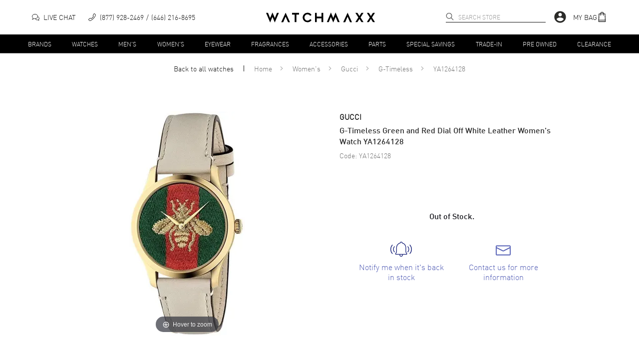

--- FILE ---
content_type: application/x-javascript; charset=utf-8
request_url: https://nsg.symantec.com/Web/Seal/ii.aspx?CBF=bs_R.ii&fpc=&TS=bd21d
body_size: -20
content:
bs_R.ii({ii:52});

--- FILE ---
content_type: text/javascript
request_url: https://cdn.watchmaxx.com/site2/_next/static/649db9f23d8ba5704367f1889e8c4248477422cb/_buildManifest.js
body_size: 1587
content:
self.__BUILD_MANIFEST=function(s,c,a,e,t,n){return{__rewrites:{beforeFiles:[],afterFiles:[{source:"/watch-trade-in",destination:e}],fallback:[]},"/":["static/css/91fbea8fe404cd2e.css","static/chunks/pages/index-12f19ffa1d10a4a5.js"],"/404":["static/chunks/pages/404-c14bf9ca9ef3ba74.js"],"/_error":["static/chunks/pages/_error-da6e97f216b01f87.js"],"/aboutus":[s,"static/chunks/pages/aboutus-935e67816aa91acd.js"],"/account/login":[c,"static/chunks/pages/account/login-5c6bdea04ce00966.js"],"/account/orders":[c,"static/chunks/pages/account/orders-92395a27238f9b74.js"],"/account/profile":["static/css/7b61288776942fd8.css","static/chunks/pages/account/profile-4b51a28bc9563047.js"],"/account/register":[c,"static/chunks/pages/account/register-f59c1cc63254d417.js"],"/account/register_complete":[c,"static/chunks/pages/account/register_complete-72e6fb7a26db5935.js"],"/account/register_success":[c,"static/chunks/pages/account/register_success-6acbe41c06519478.js"],"/account/reset":[c,"static/chunks/pages/account/reset-7faf9dd7360f8d29.js"],"/account/reset_complete":[c,"static/chunks/pages/account/reset_complete-97aab80f48b27e85.js"],"/account/reset_success":[c,"static/chunks/pages/account/reset_success-55f0e36f064f14b4.js"],"/account/returns":["static/chunks/4703-34ff5cc0803d8b49.js","static/css/5840895bd8ef5a57.css","static/chunks/pages/account/returns-fa1a330b7a066aab.js"],"/blog":["static/css/8b429b98ac01778f.css","static/chunks/pages/blog-b30015b284c25d9d.js"],"/blog/[blogSlug]":[t,"static/css/72b89f1308e3d4e9.css","static/chunks/pages/blog/[blogSlug]-6b563e1bebab461b.js"],"/bracelet-sizing":[s,"static/chunks/pages/bracelet-sizing-9dfe9d5fab008934.js"],"/brands":["static/css/64b80c965804c91f.css","static/chunks/pages/brands-5574d38cf3595b2a.js"],"/cart":[a,"static/css/3453d171a3556a72.css","static/chunks/pages/cart-fc28f44f607713d8.js"],"/checkout":[a,n,"static/css/f5556983daec775c.css","static/chunks/pages/checkout-bed08ab6d0e28faf.js"],"/checkout_test/[step]":["static/chunks/pages/checkout_test/[step]-70922bbd9f8b805b.js"],"/contactus":[s,"static/chunks/pages/contactus-5d19705c9adf483c.js"],"/coupons":[t,"static/css/ac71d11fc5887436.css","static/chunks/pages/coupons-8f2dfed75741a28b.js"],"/deal-day":["static/chunks/pages/deal-day-a02c63496cb5eb00.js"],"/faq":[s,"static/chunks/pages/faq-4b6b7f9037b25c0f.js"],"/featured/[featured_page_slug]":["static/css/4261e8e39a3b32e8.css","static/chunks/pages/featured/[featured_page_slug]-2bdef81f29a84cc1.js"],"/financing":[s,"static/chunks/pages/financing-f86b51a65a6a44e2.js"],"/gallery":["static/css/6a2fc987498e49a2.css","static/chunks/pages/gallery-79131b37de6733f0.js"],"/glossary":[s,"static/chunks/pages/glossary-00fc6b879c3368d3.js"],"/hours_operation":[s,"static/chunks/pages/hours_operation-6d4df46a7e97193d.js"],"/how-to-reset-chronograph":["static/css/ab603a01ad863a9e.css","static/chunks/pages/how-to-reset-chronograph-f09550359f4f8dff.js"],"/item":["static/css/964221d1dd5cf1eb.css","static/chunks/pages/item-79b45b2150c0bcad.js"],"/jewelry-insurance":[s,"static/chunks/pages/jewelry-insurance-689c953214ee50b4.js"],"/orderstatus":["static/chunks/pages/orderstatus-648e6bbb8bba2fe1.js"],"/payment":[s,"static/chunks/pages/payment-6fbda5235d32934a.js"],"/payment-link/[payment_token]":[a,n,"static/css/92599a11570d9a62.css","static/chunks/pages/payment-link/[payment_token]-bbad3034f320b9ee.js"],"/privacy":[s,"static/chunks/pages/privacy-f23900bf2e302373.js"],"/purchase_agreement":[s,"static/chunks/pages/purchase_agreement-37cd84b2b48caa7f.js"],"/redirect/amazon":["static/chunks/pages/redirect/amazon-31b356428333120f.js"],"/resellers":[s,"static/chunks/pages/resellers-9074fe8edd63beee.js"],"/returns":["static/css/626c2df18191116b.css","static/chunks/pages/returns-a0512f51e1124ed2.js"],"/reviews":["static/css/2e3a3f3c11c50908.css","static/chunks/pages/reviews-4f0a56b4b38a2416.js"],"/shipping":[s,"static/chunks/pages/shipping-081da6cf141354d9.js"],"/sms-signup":["static/chunks/pages/sms-signup-3e115835ff21c031.js"],"/trade":["static/css/ca27b1630420adfb.css","static/chunks/pages/trade-478f81bd04930749.js"],"/trade/thankyou":[s,"static/chunks/pages/trade/thankyou-b44b497ca8474d3c.js"],"/warranty":[s,"static/chunks/pages/warranty-03ef97859e67f88c.js"],"/watch-care-guide":[s,"static/chunks/pages/watch-care-guide-7bd5a1ad08d97ae3.js"],sortedPages:["/","/404","/_app","/_error","/aboutus","/account/login","/account/orders","/account/profile","/account/register","/account/register_complete","/account/register_success","/account/reset","/account/reset_complete","/account/reset_success","/account/returns","/blog","/blog/[blogSlug]","/bracelet-sizing","/brands","/cart","/checkout","/checkout_test/[step]","/contactus","/coupons","/deal-day","/faq","/featured/[featured_page_slug]","/financing","/gallery","/glossary","/hours_operation","/how-to-reset-chronograph","/item","/jewelry-insurance","/orderstatus","/payment","/payment-link/[payment_token]","/privacy","/purchase_agreement","/redirect/amazon","/resellers","/returns","/reviews","/shipping","/sms-signup",e,"/trade/thankyou","/warranty","/watch-care-guide"]}}("static/css/481e030b12eea083.css","static/css/af1378533dba7f32.css","static/chunks/5021-b35bfa84f9d40c66.js","/trade","static/chunks/519-d6ca32850548d93d.js","static/chunks/7556-ab44b26062e73cfe.js"),self.__BUILD_MANIFEST_CB&&self.__BUILD_MANIFEST_CB();